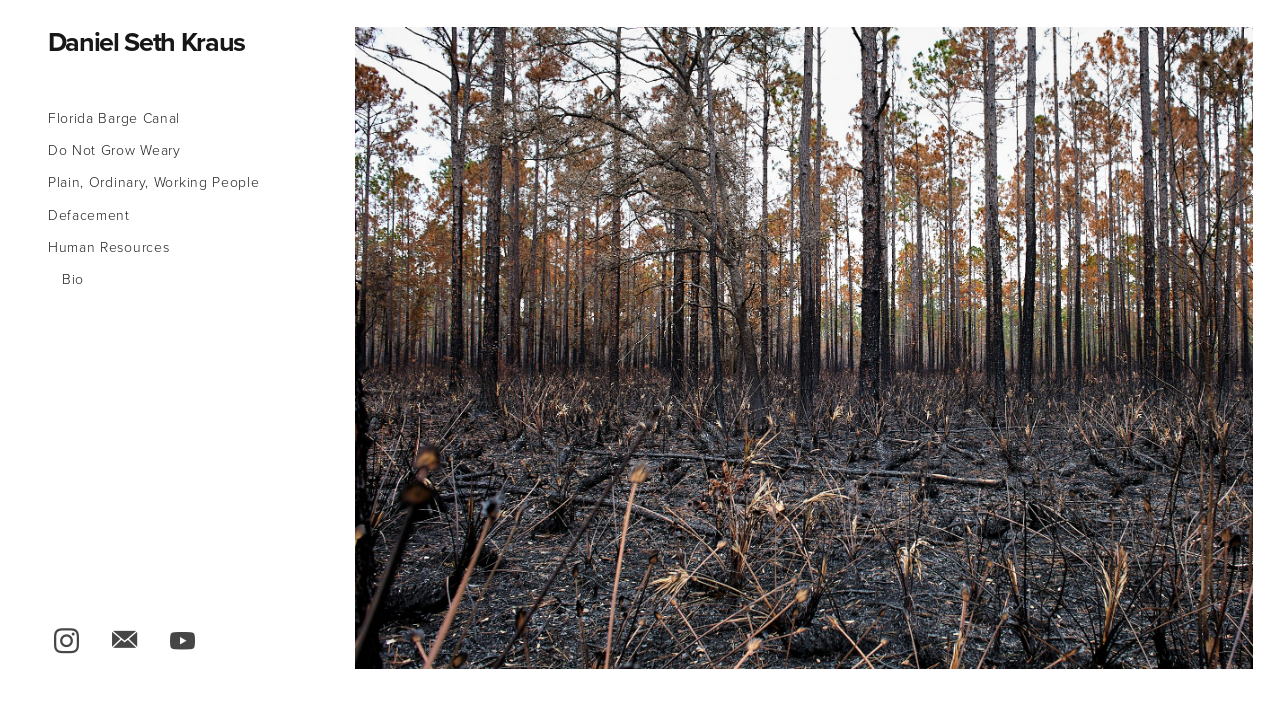

--- FILE ---
content_type: text/css; charset=utf-8
request_url: https://danielsethkraus.com/css/page?styleIds=Y2RhZWUwZGRkY2MyNGFmN2IyOGFlMDRmY2RiYjEwYjAsZTVmNzE5ODA4OGRhNDBlMTg1NzdlYjNlMTQyZDU2ZjY=
body_size: 366
content:
div.blockWrap_e5f7198088da40e18577eb3e142d56f6{padding-top:20px;padding-bottom:20px;color:#464646;border-color:#fff;}.hasSecondaryContent .primaryAndSecondaryContainer div.blockWrap_e5f7198088da40e18577eb3e142d56f6,.fullBleed .primaryAndSecondaryContainer div.blockWrap_e5f7198088da40e18577eb3e142d56f6 .blockContent.blockContentBleed{padding-left:20px;padding-right:20px}div.blockWrap_e5f7198088da40e18577eb3e142d56f6 .ctaInnerContent{color:#464646}div.blockWrap_e5f7198088da40e18577eb3e142d56f6 .gridTrigger{fill:#464646}.blockWrap_e5f7198088da40e18577eb3e142d56f6 .ctaContainer{max-width:none}.blockWrap_e5f7198088da40e18577eb3e142d56f6 .blockInnerContent{text-align:left;}.blockWrap_e5f7198088da40e18577eb3e142d56f6 .contentTitle{font-size:20px;letter-spacing:.05em;padding-left:0;margin-right:0;}.blockWrap_cdaee0dddcc24af7b28ae04fcdbb10b0 .ctaContainer{max-width:none}.blockWrap_e5f7198088da40e18577eb3e142d56f6 .blockImg{text-align:center;}.blockWrap_e5f7198088da40e18577eb3e142d56f6 .flexslider .slides .contentImg{float:none;margin:0 auto;}html.page_cdaee0dddcc24af7b28ae04fcdbb10b0{background-color:#fff;}.page_cdaee0dddcc24af7b28ae04fcdbb10b0 .primaryAndSecondaryContainer{padding-top:0}